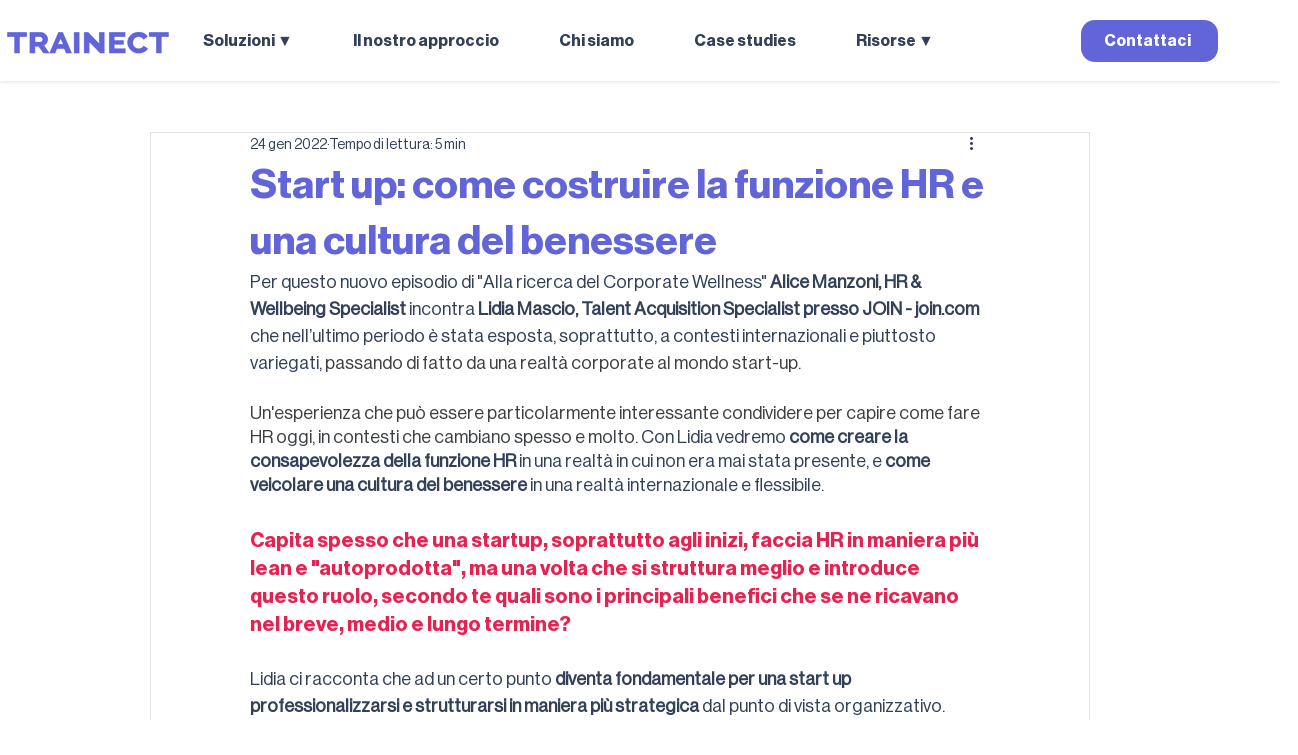

--- FILE ---
content_type: application/javascript
request_url: https://prism.app-us1.com/?a=652748495&u=https%3A%2F%2Fwww.trainect.ai%2Fpost%2Fstart-up-come-costruire-la-funzione-hr-e-una-cultura-del-benessere
body_size: 124
content:
window.visitorGlobalObject=window.visitorGlobalObject||window.prismGlobalObject;window.visitorGlobalObject.setVisitorId('8a3d4284-3c2a-41cf-b1ec-6a220d47c0c2', '652748495');window.visitorGlobalObject.setWhitelistedServices('tracking', '652748495');